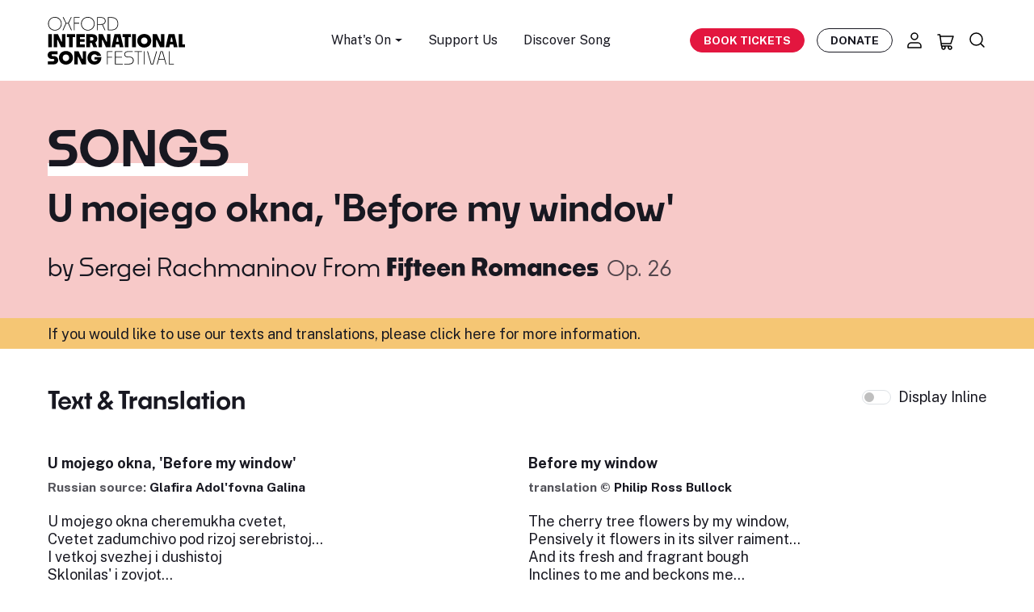

--- FILE ---
content_type: text/html; charset=UTF-8
request_url: https://oxfordsong.org/song/u-moyego-okna-before-my-window
body_size: 14270
content:
<!DOCTYPE html>
<html lang="en" prefix="og: http://ogp.me/ns# fb: http://ogp.me/ns/fb#">
<head>
  <meta http-equiv="X-UA-Compatible" content="IE=edge">
  <meta charset="utf-8">
  <meta name="viewport" content="width=device-width, initial-scale=1.0">
  <meta name="google-site-verification" content="VClmJirm01ogrmP95-4hVjAvamk16Wfd1XYYrlSddSE" />

  <!-- DNS Prefetch-->
  <link rel="preconnect" href="https://fonts.gstatic.com/" crossorigin>
  <link rel="preconnect" href="https://fonts.googleapis.com/" crossorigin>
  <link rel="preconnect" href="https://webcomponents.spektrix.com" crossorigin>
  <link rel="preconnect" href="https://use.typekit.net/" crossorigin>
  <link rel="dns-prefetch" href="//fonts.gstatic.com">
  <link rel="dns-prefetch" href="//fonts.googleapis.com">
  <link rel="dns-prefetch" href="//webcomponents.spektrix.com">
  <link rel="dns-prefetch" href="//use.typekit.net">

  <!-- Icons -->
  <link rel="apple-touch-icon" sizes="180x180" href="/apple-touch-icon.png">
  <link rel="icon" type="image/png" sizes="32x32" href="/favicon-32x32.png">
  <link rel="icon" type="image/png" sizes="16x16" href="/favicon-16x16.png">
  <link rel="manifest" href="/site.webmanifest">
  <link rel="mask-icon" href="/safari-pinned-tab.svg" color="#d41313">
  <meta name="msapplication-TileColor" content="#b91d47">
  <meta name="theme-color" content="#ffffff">

      <link rel="stylesheet" href="https://oxfordsong.org/dist/assets/styles-faaf1355.css">
  
  <!-- Jquery-->
  <script src="https://cdnjs.cloudflare.com/ajax/libs/jquery/3.6.4/jquery.min.js"  crossorigin="anonymous"></script>

  <!-- Flexslider JS-->
  <script src="/assets/js/jquery.flexslider-min.js"  crossorigin="anonymous"></script>

  <!-- Main JavaScript file-->
  <script src="/assets/js/site.js"></script>

  <script src="https://t.contentsquare.net/uxa/63507f68f11f0.js"></script>

  
  <script type="module">!function(){const e=document.createElement("link").relList;if(!(e&&e.supports&&e.supports("modulepreload"))){for(const e of document.querySelectorAll('link[rel="modulepreload"]'))r(e);new MutationObserver((e=>{for(const o of e)if("childList"===o.type)for(const e of o.addedNodes)if("LINK"===e.tagName&&"modulepreload"===e.rel)r(e);else if(e.querySelectorAll)for(const o of e.querySelectorAll("link[rel=modulepreload]"))r(o)})).observe(document,{childList:!0,subtree:!0})}function r(e){if(e.ep)return;e.ep=!0;const r=function(e){const r={};return e.integrity&&(r.integrity=e.integrity),e.referrerpolicy&&(r.referrerPolicy=e.referrerpolicy),"use-credentials"===e.crossorigin?r.credentials="include":"anonymous"===e.crossorigin?r.credentials="omit":r.credentials="same-origin",r}(e);fetch(e.href,r)}}();</script>
<script>!function(){var e=document.createElement("script");if(!("noModule"in e)&&"onbeforeload"in e){var t=!1;document.addEventListener("beforeload",(function(n){if(n.target===e)t=!0;else if(!n.target.hasAttribute("nomodule")||!t)return;n.preventDefault()}),!0),e.type="module",e.src=".",document.head.appendChild(e),e.remove()}}();</script>
<script src="https://oxfordsong.org/dist/assets/polyfills-legacy-43d373eb.js" nomodule onload="e=new CustomEvent(&#039;vite-script-loaded&#039;, {detail:{path: &#039;../vite/legacy-polyfills-legacy&#039;}});document.dispatchEvent(e);"></script>
<script type="module" src="https://oxfordsong.org/dist/assets/site-95eb27b3.js" crossorigin onload="e=new CustomEvent(&#039;vite-script-loaded&#039;, {detail:{path: &#039;js/Site.ts&#039;}});document.dispatchEvent(e);"></script>
<link href="https://oxfordsong.org/dist/assets/bootstrap.esm-b22afa3a.js" rel="modulepreload" crossorigin>
<link href="https://oxfordsong.org/dist/assets/Site-911deb98.css" rel="stylesheet" media="print" onload="this.media=&#039;all&#039;">
<script src="https://oxfordsong.org/dist/assets/site-legacy-67bd1a51.js" nomodule onload="e=new CustomEvent(&#039;vite-script-loaded&#039;, {detail:{path: &#039;js/Site-legacy.ts&#039;}});document.dispatchEvent(e);"></script>
  <script type="module" src="https://oxfordsong.org/dist/assets/ticket-79abbfe3.js" crossorigin onload="e=new CustomEvent(&#039;vite-script-loaded&#039;, {detail:{path: &#039;js/ticket/Ticket.ts&#039;}});document.dispatchEvent(e);"></script>
<link href="https://oxfordsong.org/dist/assets/_plugin-vue_export-helper-a2c08dda.js" rel="modulepreload" crossorigin>
<link href="https://oxfordsong.org/dist/assets/Api-02e93dd9.js" rel="modulepreload" crossorigin>
<link href="https://oxfordsong.org/dist/assets/bootstrap.esm-b22afa3a.js" rel="modulepreload" crossorigin>
<link href="https://oxfordsong.org/dist/assets/Api-68178587.css" rel="stylesheet" media="print" onload="this.media=&#039;all&#039;">
<script src="https://oxfordsong.org/dist/assets/ticket-legacy-31c0a9d6.js" nomodule onload="e=new CustomEvent(&#039;vite-script-loaded&#039;, {detail:{path: &#039;js/ticket/Ticket-legacy.ts&#039;}});document.dispatchEvent(e);"></script>

  <!-- Spektrix iFrameResize -->
<script type="text/javascript" src="https://tickets.oxfordsong.org/oxfordsong/website/scripts/integrate.js" ></script>
<!-- /Spektrix iFrameResize -->
  <script src="https://webcomponents.spektrix.com/stable/webcomponents-loader.js"></script>
<script src="https://webcomponents.spektrix.com/stable/spektrix-component-loader.js"
  data-components="spektrix-login-status,spektrix-basket-summary,spektrix-memberships,spektrix-donate,spektrix-merchandise" async></script>


<title>U mojego okna, &#039;Before my window&#039; | Song Texts, Lyrics… | Oxford Song</title>
<script>dataLayer = [];
(function(w,d,s,l,i){w[l]=w[l]||[];w[l].push({'gtm.start':
new Date().getTime(),event:'gtm.js'});var f=d.getElementsByTagName(s)[0],
j=d.createElement(s),dl=l!='dataLayer'?'&l='+l:'';j.async=true;j.src=
'https://www.googletagmanager.com/gtm.js?id='+i+dl;f.parentNode.insertBefore(j,f);
})(window,document,'script','dataLayer','GTM-NTKHJL6');
</script><meta name="referrer" content="no-referrer-when-downgrade">
<meta name="robots" content="all">
<meta content="oxfordliederfestival" property="fb:profile_id">
<meta content="en_GB" property="og:locale">
<meta content="Oxford Song" property="og:site_name">
<meta content="website" property="og:type">
<meta content="https://oxfordsong.org/song/u-moyego-okna-before-my-window" property="og:url">
<meta content="U mojego okna, &#039;Before my window&#039; | Song Texts, Lyrics… | Oxford Song" property="og:title">
<meta content="https://assets-cdn.oxfordsong.org/production/images/Logos/oisf_placeholder.png?w=1200&amp;h=630&amp;q=82&amp;auto=format&amp;fit=crop&amp;dm=1682859615&amp;s=815c038c3567fafe4d961a098745b4ef" property="og:image">
<meta content="1200" property="og:image:width">
<meta content="630" property="og:image:height">
<meta content="https://www.instagram.com/oxfordlieder/" property="og:see_also">
<meta content="https://www.youtube.com/@OxfordLieder" property="og:see_also">
<meta content="https://www.linkedin.com/company/oxford-lieder/about/" property="og:see_also">
<meta content="https://en.wikipedia.org/wiki/Oxford_Lieder_Festival" property="og:see_also">
<meta content="https://www.facebook.com/oxfordliederfestival" property="og:see_also">
<meta content="https://twitter.com/oxfordlieder" property="og:see_also">
<meta name="twitter:card" content="summary_large_image">
<meta name="twitter:site" content="@oxfordlieder">
<meta name="twitter:creator" content="@oxfordlieder">
<meta name="twitter:title" content="U mojego okna, &#039;Before my window&#039; | Song Texts, Lyrics… | Oxford Song">
<meta name="twitter:image" content="https://assets-cdn.oxfordsong.org/production/images/Logos/oisf_placeholder.png?w=800&amp;h=418&amp;q=82&amp;auto=format&amp;fit=crop&amp;dm=1682859615&amp;s=7e7454135575a51dc767e708f37e3a65">
<meta name="twitter:image:width" content="800">
<meta name="twitter:image:height" content="418">
<link href="https://oxfordsong.org/song/u-moyego-okna-before-my-window" rel="canonical">
<link href="https://oxfordsong.org/" rel="home">
<link type="text/plain" href="https://oxfordsong.org/humans.txt" rel="author"></head>
<body><noscript><iframe src="https://www.googletagmanager.com/ns.html?id=GTM-NTKHJL6"
height="0" width="0" style="display:none;visibility:hidden"></iframe></noscript>





<!-- Adds the navbar-transparent class to make navbar-transparent -->


<nav class="main-navigation navbar  sticky-top">

    <div class="navbar-shadow">

        <div class="container navbar-container">

            <button class="hamburger hamburger--3dx d-inline-flex d-md-none" type="button" aria-label="Menu" aria-controls="mobile-menu-nav">
                <span class="hamburger-box">
                    <span class="hamburger-inner"></span>
                </span>
            </button>

            <a class="navbar-brand logo" href="/">
                <h2 class="h5 mb-0">
					<img src="/assets/layout/logo.svg" width="170" height="59" alt="Oxford International Song Festival Logo" class="img-fluid">
                	<span class="visually-hidden">Oxford International Song Festival</span>
				</h2>
            </a>

            <ul class="navbar-menu d-none d-md-flex fs-sm">

                                <li class="nav-item dropdown">
                    <a class="nav-link dropdown-toggle" href="#" role="button" data-bs-toggle="dropdown" aria-expanded="false">
                        What's On
                    </a>
                    <ul class="dropdown-menu">
                                                    <li><a class="dropdown-item" href="/events">All Events</a></li>
                                                    <li><a class="dropdown-item" href="/springsong2026">Spring Song</a></li>
                                            </ul>
                </li>
                                <li class="nav-item">
                    <a href="/support" class="nav-link">Support Us</a>
                </li>
                <li class="nav-item">
                    <a href="/explore" class="nav-link">Discover Song</a>
                </li>
            </ul>

            <div class="navbar-secondary d-flex align-items-center">

                <a href="/events" class="btn btn-primary book-tickets-navbar btn-sm fw-bold text-uppercase d-none d-xl-inline-flex">Book Tickets</a>

                <a href="/donate" class="btn btn-outline-dark btn-sm  btn-hover-dark navbar-btn-outline fw-bold text-uppercase d-none d-xl-inline-flex">Donate</a>

                <a href="/account" aria-label="Account" title="Account" class="nav-icon nav-icon-account icon-link d-none d-md-inline-flex">
					<svg width="24" height="24" viewBox="0 0 24 24" fill="none" xmlns="http://www.w3.org/2000/svg">
<path d="M16 15H8C5.79086 15 4 16.7909 4 19V21H20V19C20 16.7909 18.2091 15 16 15Z" stroke="black" stroke-width="1.5" stroke-linecap="round" stroke-linejoin="round"/>
<path d="M12 11C14.2091 11 16 9.20914 16 7C16 4.79086 14.2091 3 12 3C9.79086 3 8 4.79086 8 7C8 9.20914 9.79086 11 12 11Z" stroke="black" stroke-width="1.5" stroke-linecap="round" stroke-linejoin="round"/>
</svg>
                </a>
                <a href="/basket" aria-label="Basket" title="Basket" id="header-basket-icon" class="nav-icon nav-icon-basket icon-link d-inline-flex">
                    
<spektrix-basket-summary client-name="oxfordsong"  custom-domain="tickets.oxfordsong.org" >
                        <svg width="24" height="24" viewBox="0 0 24 24" fill="none" xmlns="http://www.w3.org/2000/svg">
<path d="M2 3H4.5L6.5 17H17M17 17C15.8954 17 15 17.8954 15 19C15 20.1046 15.8954 21 17 21C18.1046 21 19 20.1046 19 19C19 17.8954 18.1046 17 17 17ZM6.07142 14H18L21 5H4.78571M11 19C11 20.1046 10.1046 21 9 21C7.89543 21 7 20.1046 7 19C7 17.8954 7.89543 17 9 17C10.1046 17 11 17.8954 11 19Z" stroke="black" stroke-width="1.5" stroke-linecap="round" stroke-linejoin="round"/>
</svg>
                        <span id="header-basket-count" class="d-none position-absolute top-10 start-95 translate-middle badge badge-sm rounded-pill bg-danger">
                            <span data-basket-item-count>0</span>
                            <span class="visually-hidden">items in basket</span>
                        </span>
                     </spektrix-basket-summary>                </a>
                <a href="/search" aria-label="Search" title="Search" class="nav-icon nav-icon-search icon-link d-inline-flex">
					<svg width="24" height="24" viewBox="0 0 24 24" fill="none" xmlns="http://www.w3.org/2000/svg">
<path d="M20 20L15.8033 15.8033M18 10.5C18 6.35786 14.6421 3 10.5 3C6.35786 3 3 6.35786 3 10.5C3 14.6421 6.35786 18 10.5 18C14.6421 18 18 14.6421 18 10.5Z" stroke="black" stroke-width="1.5" stroke-linecap="round" stroke-linejoin="round"/>
</svg>
                </a>
            </div>
        </div>
    </div>
    <div class="mobile-menu-nav" id="mobile-menu-nav">
	<div class="mobile-menu-scroll">
		<ul class="mobile-menu list-unstyled">
			<li class="mobile-nav-item">
				<a href="/events" class="mobile-nav-link">What's On</a>
			</li>

						<li class="mobile-nav-item">
				<a class="mobile-nav-link" href="/events">All Events</a>
			</li>
						<li class="mobile-nav-item">
				<a class="mobile-nav-link" href="/springsong2026">Spring Song</a>
			</li>
			
			<li class="mobile-nav-item">
				<a href="/support" class="mobile-nav-link">Support Us</a>
			</li>
			<li class="mobile-nav-item">
				<a href="/explore" class="mobile-nav-link">Discover Song</a>
			</li>
		</ul>
		<div class="mobile-menu-btns">
			<a href="/account" aria-label="Account" title="Account" class="mobile-nav-icon nav-icon-account icon-link">
				<svg class="fill-current" width="24" height="24" viewBox="0 0 24 24" fill="none" xmlns="http://www.w3.org/2000/svg">
<path d="M16 15H8C5.79086 15 4 16.7909 4 19V21H20V19C20 16.7909 18.2091 15 16 15Z" stroke="black" stroke-width="1.5" stroke-linecap="round" stroke-linejoin="round"/>
<path d="M12 11C14.2091 11 16 9.20914 16 7C16 4.79086 14.2091 3 12 3C9.79086 3 8 4.79086 8 7C8 9.20914 9.79086 11 12 11Z" stroke="black" stroke-width="1.5" stroke-linecap="round" stroke-linejoin="round"/>
</svg>

			</a>
			<a href="/basket" aria-label="Basket" title="Basket" class="mobile-nav-icon nav-icon-basket icon-link">
				<svg class="fill-current" width="24" height="24" viewBox="0 0 24 24" fill="none" xmlns="http://www.w3.org/2000/svg">
<path d="M2 3H4.5L6.5 17H17M17 17C15.8954 17 15 17.8954 15 19C15 20.1046 15.8954 21 17 21C18.1046 21 19 20.1046 19 19C19 17.8954 18.1046 17 17 17ZM6.07142 14H18L21 5H4.78571M11 19C11 20.1046 10.1046 21 9 21C7.89543 21 7 20.1046 7 19C7 17.8954 7.89543 17 9 17C10.1046 17 11 17.8954 11 19Z" stroke="black" stroke-width="1.5" stroke-linecap="round" stroke-linejoin="round"/>
</svg>

			</a>
		</div>
	</div>
</div></nav>

<main>
	
		<section class="block-header-text bg-tertiary py-6">
			<div class="container">
				<h1 class="col-12 col-lg-10 display-1 mb-2 text-uppercase">
					<span class="decoration-underline">Songs</span>
				</h1>
				<h2>U mojego okna, &#039;Before my window&#039;</h2>
				<h3 class="col-12 col-lg-10 fw-heading-medium mb-0 mt-4">
									by
					<a href="https://oxfordsong.org/composer/sergei-rachmaninov">Sergei Rachmaninov</a>
				
									From
					<span class="">
    <span class="song-title">
                    <a href="https://oxfordsong.org/song/fifteen-romances" class="fw-bold">
        
        Fifteen Romances

                    </a>
        
        
                    <small class="text-muted mx-1">Op. 26</small>
        
            </span>
    </span>
								</h3>
			</div>
		</section>
				<section class="bg-warning py-1">
			<div class="container">
				<span>If you would like to use our texts and translations, <a href="/explore/using-our-texts-translations">please click here for more information</a>.</span>
			</div>
		</section>
						
				
							<section class="py-6">
				<div class="container">
					
            
    <div class="d-flex">
        <div class="me-auto">
            <h3>
                Text &amp; Translation            </h3>
        </div>
        <div>
                           
        </div>
        <div>
                                        <div class="form-check form-switch">
                    <input class="form-check-input" type="checkbox" id="flexSwitchCheckDefault" onclick="toggleDivs()">
                    <label class="form-check-label" for="flexSwitchCheckDefault">Display Inline</label>
                </div>
                    </div>
    </div> 

        <div id="sidebyside" class="d-block">
            <div class="row">
                                <div class="col-sm-6">
                        
<p class="fw-bold mt-3">
            U mojego okna, &#039;Before my window&#039;
         <br />
        <small class="text-muted">
                Russian source:
                <a href="https://oxfordsong.org/poet/glafira-adolfovna-galina">Glafira Adol&#039;fovna Galina</a>
    </small>
    </p>
<div class="songtext lh-sm">
    U mojego okna cheremukha cvetet,<br />
Cvetet zadumchivo pod rizoj serebristoj...<br />
I vetkoj svezhej i dushistoj<br />
Sklonilas&#039; i zovjot...<br />
<br />
Jejo trepeshchushchikh vozdushnykh lepestkov<br />
Ja radostno lovlju veseloje dykhan&#039;e,<br />
Ikh sladkij aromat tumanit mne soznan&#039;e,<br />
I pesni o ljubvi oni pojut bez slov...
</div>
                </div>
                                                <div class="col-sm-6">
                        
<p class="fw-bold mt-3">
            Before my window
         <br />
        <small class="text-muted">
                 translation &copy;
                <a href="https://oxfordsong.org/poet/philip-ross-bullock">Philip Ross Bullock</a>
    </small>
    </p>
<div class="songtext lh-sm">
    The cherry tree flowers by my window,<br />
Pensively it flowers in its silver raiment…<br />
And its fresh and fragrant bough<br />
Inclines to me and beckons me…<br />
<br />
Blissfully, I inhale in the joyful breath<br />
Of its quivering, airy blossoms,<br />
Their sweet aroma clouds my mind,<br />
And they sing wordless songs of love…
</div>
                </div>
                            </div>
        </div>

                <div id="inline" class="d-none">
        				
<p class="fw-bold mt-3">

            U mojego okna, &#039;Before my window&#039;
            <br />
        <small class="text-muted">
        Russian source:
        <a href="https://oxfordsong.org/poet/glafira-adolfovna-galina">Glafira Adol&#039;fovna Galina</a>
    </small>
    </p>
<p class="fw-bold mt-3">
    Before my window     <br />
        <small class="text-muted">
         source:
        <a href="https://oxfordsong.org/poet/philip-ross-bullock">Philip Ross Bullock</a>
    </small>
    </p>

<div class="songtext mt-3">
    
        
                                                                                                                                                                                                                                            
                                                                                                                                                                                                                                            
            <p class="src-verse mb-4">
                    <span lang="" class="src-line">U mojego okna cheremukha cvetet,</span><br />
                        <em class="src-trans fw-light">The cherry tree flowers by my window,</em><br />
                                <span lang="" class="src-line">Cvetet zadumchivo pod rizoj serebristoj...</span><br />
                        <em class="src-trans fw-light">Pensively it flowers in its silver raiment…</em><br />
                                <span lang="" class="src-line">I vetkoj svezhej i dushistoj</span><br />
                        <em class="src-trans fw-light">And its fresh and fragrant bough</em><br />
                                <span lang="" class="src-line">Sklonilas&#039; i zovjot...</span><br />
                        <em class="src-trans fw-light">Inclines to me and beckons me…</em><br />
                            </pane>
            <p class="src-verse mb-4">
                    <span lang="" class="src-line">Jejo trepeshchushchikh vozdushnykh lepestkov</span><br />
                        <em class="src-trans fw-light">Blissfully, I inhale in the joyful breath</em><br />
                                <span lang="" class="src-line">Ja radostno lovlju veseloje dykhan&#039;e,</span><br />
                        <em class="src-trans fw-light">Of its quivering, airy blossoms,</em><br />
                                <span lang="" class="src-line">Ikh sladkij aromat tumanit mne soznan&#039;e,</span><br />
                        <em class="src-trans fw-light">Their sweet aroma clouds my mind,</em><br />
                                <span lang="" class="src-line">I pesni o ljubvi oni pojut bez slov...</span><br />
                        <em class="src-trans fw-light">And they sing wordless songs of love…</em><br />
                            </pane>
    </div>                    </div>
        

				</div>
			</section>
		

				<section class="py-6">
			<div class="container">
				<div class="row">
					<div
						class="col-lg-6">
																			<h3>Composer</h3>
							<div class="row">
	<div class="col-md-2 text-center">
		

<a href="https://oxfordsong.org/composer/sergei-rachmaninov" class="composer-tile pb-3 pb-lg-4 mb-6">
    
    

    <img class="img-fluid artist-tile-img mb-2 mb-lg-3" loading="lazy" width=200 height=200 src="https://assets-cdn.oxfordsong.org/production/images/Artists/rach.jpg?w=200&amp;h=200&amp;q=90&amp;auto=format&amp;fit=crop&amp;dm=1695826504&amp;s=a5ec585ffbde84c67994268b95b233b5" alt="Sergei Rachmaninov" />
     

    </a>	</div>
	<div class="col-md-9">
		<h4>
			<a href="https://oxfordsong.org/composer/sergei-rachmaninov" title="Find out more about Sergei Rachmaninov">Sergei Rachmaninov</a>
		</h4>
		<p>Sergei Rachmaninov was a Russian composer, pianist, and conductor of the late Romantic period.</p>
	</div>
</div>
						
					</div>
					<div
						class="col-lg-6">
																			<h3>Poet</h3>
							<div class="row">
	<div class="col-md-2 text-center">
		

<a href="https://oxfordsong.org/poet/glafira-adolfovna-galina" class="poet-tile pb-3 pb-lg-4 mb-6">
 
    

    <img class="img-fluid artist-tile-img mb-2 mb-lg-3" loading="lazy" width=200 height=200 src="https://assets-cdn.oxfordsong.org/production/images/Logos/oisf_placeholder.png?w=200&amp;h=200&amp;q=90&amp;auto=format&amp;fit=crop&amp;dm=1682859615&amp;s=a5023ebda140927bf91d18b23caa78ac" alt="Glafira Adol&#039;fovna Galina" />
     

    </a>	</div>
	<div class="col-md-9">
		<h4>
			<a href="https://oxfordsong.org/poet/glafira-adolfovna-galina" title="Find out more about Glafira Adol&#039;fovna Galina">Glafira Adol&#039;fovna Galina</a>
		</h4>
		<p></p>
	</div>
</div>
											</div>
				</div>
			</div>
		</section>
				<section class="py-6">
			<div class="container">
				<h3>Performances</h3>
																	<h4 class="mt-3">Previously performed at:</h4>
					<ul class="list-group">
													<li class="list-group-item">
								<span class="d-flex justify-content-between flex-wrap">
									<span class=""><a href="https://oxfordsong.org/events/how-fair-this-spot">How Fair This Spot</a></span>
									<span class="text-muted small">16 Oct 2023</span>
								</span>
							</li>
											</ul>
							</div>
		</section>
		
		<section class="block-banner block bg-primary py-7">

    <div class="container">

        <div class="row align-items-md-center">

            <div class="col-12 col-md-4 col-lg-3 offset-lg-1 text-center text-md-right col-banner-img">
                <svg class="fill-current banner-icon mb-5 mb-md-0" width="223" height="194" viewBox="0 0 223 194" fill="none" xmlns="http://www.w3.org/2000/svg">
<path d="M141.5 178C186.511 178 223 141.511 223 96.5C223 51.4888 186.511 15 141.5 15C96.4888 15 60 51.4888 60 96.5C60 141.511 96.4888 178 141.5 178Z" fill="#F7C9C8"/>
<path d="M197.413 15.5002C186.493 4.26067 171.014 -1.35911 155.426 0.279995C139.577 1.84705 124.675 8.55655 112.989 19.3728C111.637 20.5436 110.556 21.5343 109.655 22.3448L108.123 23.8758L106.592 22.3448C105.691 21.5343 104.609 20.5436 103.258 19.3728C91.5718 8.55655 76.6691 1.84705 60.8203 0.279995C45.2329 -1.35911 29.7536 4.26067 18.8333 15.5002C-6.27778 41.9149 -6.27778 83.3697 18.8333 109.793L18.9234 109.884L99.7439 189.857C101.888 192.28 104.898 193.766 108.123 194C111.349 193.766 114.358 192.28 116.503 189.857L132.721 173.826L137.226 169.323L174.618 132.309L179.033 127.896L197.323 109.884L197.413 109.793C222.29 83.4148 222.101 42.05 197.413 15.5002ZM140.848 156.877L134.072 150.105C137.055 148.736 139.776 146.844 142.091 144.521L154.435 132.273C156.706 129.913 158.589 127.202 160.021 124.257L166.824 131.138L140.848 156.877ZM94.0225 103.057L71.272 80.4068C69.5421 78.3804 69.5421 75.4084 71.272 73.382C73.2182 71.2566 76.5159 71.0945 78.6603 73.0218L101.366 95.708C102.582 96.9238 104.564 96.9238 105.781 95.708C106.997 94.4922 106.997 92.5109 105.781 91.2951L75.5068 61.0168C73.7048 59.0534 73.7048 56.0454 75.5068 54.0821C76.4348 53.0374 77.7233 52.398 79.1108 52.2809C80.4984 52.2178 81.8589 52.7042 82.895 53.6318L113.124 83.9371C114.34 85.1529 116.322 85.1529 117.539 83.9371C118.755 82.7213 118.755 80.74 117.539 79.5242L94.6983 56.7209C92.8061 54.6855 92.9233 51.4974 94.9596 49.6061C96.8877 47.8139 99.8791 47.8139 101.816 49.6061L136.956 84.7297L137.136 89.0526C126.954 95.2307 123.431 108.316 129.117 118.773C129.964 120.259 131.829 120.808 133.352 120.033C134.784 119.142 135.325 117.323 134.613 115.801C130.369 107.983 133.27 98.2117 141.091 93.9699C141.127 93.9518 141.154 93.9338 141.19 93.9158C141.65 93.5736 142.073 93.1773 142.452 92.745C143.073 92.1687 143.398 91.3401 143.353 90.4935L142.992 72.8417C142.839 67.0598 147.146 62.1245 152.903 61.4941L156.147 110.037C156.94 116.602 154.687 123.176 150.02 127.869L137.676 140.117C129.459 148.402 116.079 148.483 107.763 140.297L67.3977 100.04C65.4155 97.9776 65.4155 94.7174 67.3977 92.655C69.434 90.6196 72.7317 90.6106 74.777 92.646L74.786 92.655L88.4813 106.344L89.6076 107.47C90.8239 108.686 92.8061 108.686 94.0225 107.47C95.2389 106.254 95.2389 104.273 94.0225 103.057ZM192.809 105.372L187.313 110.865L182.808 115.368L171.185 126.752L162.085 117.593C162.553 114.882 162.607 112.126 162.265 109.397L158.841 58.1528C158.742 56.5317 157.399 55.2709 155.778 55.2709H153.165C143.785 55.7752 136.487 63.6195 136.676 73.0128L136.766 75.8047L106.132 45.1841C101.789 40.9243 94.8514 40.8882 90.4545 45.0941C89.148 46.3459 88.1569 47.8859 87.5713 49.5971L87.2109 49.2368C82.5887 44.941 75.3446 45.2111 71.0468 49.8403C66.9472 54.2442 66.9652 61.0708 71.0918 65.4567L71.5423 65.907C69.8034 66.4474 68.2266 67.411 66.9472 68.6989C62.5052 73.1389 62.4692 80.3257 66.8571 84.8197L67.5779 85.5402C65.884 86.0626 64.3343 86.9902 63.0729 88.242C60.9194 90.3945 59.7211 93.3124 59.7391 96.3475C59.649 99.3555 60.8293 102.264 62.9828 104.363L103.348 144.71C109.682 151.005 118.692 153.833 127.495 152.275L136.451 161.218L135.334 162.299L133.982 163.65L112.178 185.264C110.979 187.507 108.204 188.353 105.961 187.155C105.159 186.723 104.501 186.066 104.069 185.264L80.9128 162.299L76.4078 157.886L33.4297 115.377L28.9246 110.874L23.4285 105.381C0.632959 81.4154 0.632959 43.7882 23.4285 19.8231C44.8725 -2.33176 78.39 5.41344 99.0231 24.0559C100.285 25.1367 101.366 26.1273 102.177 26.9379C104.699 29.2795 106.051 30.6304 108.123 30.6304C110.196 30.6304 111.547 29.2795 114.07 26.9379C114.881 26.1273 115.962 25.1367 117.223 24.0559C137.857 5.41344 171.374 -2.33176 192.818 19.8231C215.569 43.7792 215.542 81.3884 192.809 105.372Z" fill="black"/>
</svg>

            </div>

            <div class="col-12 col-md-8 col-lg-7 ps-md-7 text-center text-md-left col-banner-text">

                <h2 class="mb-1"><span class="fw-heading-light">Help us with a</span> Donation</h2>

                <p class="mb-3 text-white">Enjoying our texts and translations? Help us continue to offer this service to all.</p>

                <p class="mt-4 mb-0">

                    <a href="/donate" class="btn btn-dark">Make a Donation</a>

                </p>

            </div>

        </div>

    </div>

</section>

</main>

<footer class="site-footer pt-7 pt-lg-8 pb-5 pb-lg-7">
	<div class="container">
		<div class="row justify-content-center">
			<div class="col-12 col-lg-3 col-footer-1 d-flex flex-column align-items-center align-items-lg-start fs-xs mb-5">
	 			<img src="/assets/layout/logo.svg" width="200" height="114" class="footer-logo pb-5 pb-lg-6" alt="Oxford International Song Festival Logo">
				<a href="https://goo.gl/maps/Rkccmy2Q5iNgiaY96" title="View on Google Maps" class="icon-link no-filter contact-link d-flex map-link pb-2 pb-lg-3">
                    <svg class="fill-current" width="24" height="24" viewBox="0 0 24 24" fill="none" xmlns="http://www.w3.org/2000/svg">
<path d="M12 14C13.6569 14 15 12.6569 15 11C15 9.34315 13.6569 8 12 8C10.3431 8 9 9.34315 9 11C9 12.6569 10.3431 14 12 14Z" stroke="black" stroke-width="1.5" stroke-linecap="round" stroke-linejoin="round"/>
<path d="M12 21C16.4183 19 20 15.4183 20 11C20 6.58172 16.4183 3 12 3C7.58172 3 4 6.58172 4 11C4 15.4183 7.58172 19 12 21Z" stroke="black" stroke-width="1.5" stroke-linecap="round" stroke-linejoin="round"/>
</svg>

					<div class="map-address">37 Fairacres Road
						<span class="d-inline-block">Oxford OX4 1TH</span>
					</div>
				</a>
				<a href="tel:+441865591276" title="Call Us" class="icon-link no-filter contact-link d-flex phone-link">
                    <svg class="fill-current" width="24" height="24" viewBox="0 0 24 24" fill="none" xmlns="http://www.w3.org/2000/svg">
<path d="M20.9994 19.1864V16.4767C21.0104 16.0337 20.8579 15.6021 20.5709 15.264C19.7615 14.3106 16.9855 13.7008 15.8851 13.935C15.0273 14.1176 14.4272 14.9788 13.8405 15.5644C11.5746 14.2785 9.69858 12.4062 8.41019 10.1448C8.9969 9.55929 9.85987 8.96036 10.0428 8.10428C10.2771 7.00777 9.66813 4.24949 8.72131 3.43684C8.38828 3.151 7.96247 2.99577 7.52325 3.00009H4.80811C3.77358 3.00106 2.91287 3.92895 3.00706 4.96919C3 13.935 10 21 19.0264 20.9929C20.0722 21.0873 21.0036 20.2223 20.9994 19.1864Z" stroke="black" stroke-width="1.5" stroke-linecap="round" stroke-linejoin="round"/>
</svg>

					<div>01865 591 276</div>
				</a>
			</div>
			<div class="col-12 col-lg-5 col-footer-2">
				<div class="row justify-content-center footer-menus pt-4 pb-4 pt-lg-2 pb-lg-0 mt-lg-1">
					<div class="col col-footer-menu col-lg-6 fs-xs">
						<ul class="list-unstyled footer-menu mb-0">
							<li class="footer-menu-item">
							    <a href="/events" class="footer-menu-link">What's On</a>
                            </li>
                            <li class="footer-menu-item">
                                <a href="/about" class="footer-menu-link">About Us</a>
                            </li>
                            <li class="footer-menu-item">
                                <a href="/education" class="footer-menu-link">Education</a>
                            </li>
                            <li class="footer-menu-item">
                                <a href="/access" class="footer-menu-link">Access information</a>
                            </li>
                            <li class="footer-menu-item">
                                <a href="/visiting-oxford" class="footer-menu-link">Visit Oxford</a>
                            </li>
                            <li class="footer-menu-item">
                                <a href="/events/past" class="footer-menu-link">Past Events</a>
                            </li>
						</ul>
					</div>
					<div class="col col-footer-menu col-lg-6 fs-xs">
						<ul class="list-unstyled footer-menu mb-0">
                            <li class="footer-menu-item">
                                <a href="/donate" class="footer-menu-link">Donate</a>
                            </li>
							 
								<li class="footer-menu-item">
									<a href="https://oxfordsong.org/stories-in-song" class="footer-menu-link">The Festival</a>
								</li>
							                            <li class="footer-menu-item">
                                <a href="/faqs" class="footer-menu-link">FAQs</a>
                            </li>
                            <li class="footer-menu-item">
                                <a href="/vacancies" class="footer-menu-link">Vacancies</a>
                            </li>
                            <li class="footer-menu-item">
                                <a href="/contact" class="footer-menu-link">Contact</a>
                            </li>
						</ul>
					</div>
				</div>
			</div>
			<div class="col col-lg-4 col-footer-4 d-flex d-lg-block flex-column align-items-center pt-4 pt-lg-0">
				<h3 class="mb-2">Stay in Touch</h3>
				<p class="fs-sm pb-lg-1">Join our newsletter to stay in the loop with our upcoming events.</p> 
				<a href="/newsletter" class="btn btn-dark mb-3">Subscribe</a>
				<div class="social d-flex flex-column flex-lg-row">
					<h4 class="mb-2 mb-lg-0">Follow us</h4>
					<ul class="social-links list-inline ms-lg-2 ms-xl-4 mb-0">
						<li class="social-item list-inline-item">
						<a aria-label="Find us on Facebook" title="Find us on Facebook" href="https://www.facebook.com/oxfordinternationalsongfestival" class="social-link" target="_blank">
                        <svg class="fill-current" width="33" height="32" viewBox="0 0 33 32" fill="none" xmlns="http://www.w3.org/2000/svg">
<circle cx="16.4998" cy="15.7693" r="15.5193" fill="#181821" stroke="#181821" stroke-width="0.5"/>
<path fill-rule="evenodd" clip-rule="evenodd" d="M17.5387 23.1281H14.7418V16.2939H13.3442V13.9391H14.7418V12.5253C14.7418 10.6043 15.5306 9.46143 17.7728 9.46143H19.6391V11.8171H18.4727C17.5998 11.8171 17.5421 12.1462 17.5421 12.7604L17.5383 13.9391H19.652L19.4046 16.2939H17.5383V23.1281H17.5387Z" fill="white"/>
</svg>

						</a>
					</li>
					<li class="social-item list-inline-item">
						<a aria-label="Find us on Twitter" title="Find us on Twitter" href="https://twitter.com/OxfordSong" class="social-link" target="_blank">
                        <svg class="fill-current" width="32" height="32" viewBox="0 0 32 32" fill="none" xmlns="http://www.w3.org/2000/svg">
<circle cx="16.0383" cy="15.7693" r="15.5193" fill="#181821" stroke="#181821" stroke-width="0.5"/>
<path fill-rule="evenodd" clip-rule="evenodd" d="M21.6634 11.4559C22.2871 11.0623 22.7657 10.4382 22.9903 9.69467C22.4063 10.06 21.761 10.3243 21.0725 10.4673C20.5231 9.84774 19.7378 9.46143 18.8687 9.46143C17.2014 9.46143 15.8503 10.8873 15.8503 12.6458C15.8503 12.8955 15.8754 13.1387 15.9272 13.3711C13.4185 13.238 11.194 11.9716 9.70377 10.0436C9.44374 10.5156 9.29515 11.0623 9.29515 11.6454C9.29515 12.7497 9.82817 13.7246 10.6385 14.2968C10.1435 14.2804 9.67785 14.1355 9.2701 13.8986V13.9378C9.2701 15.4812 10.3102 16.7686 11.6933 17.0602C11.4393 17.1349 11.1732 17.1723 10.8968 17.1723C10.7024 17.1723 10.5124 17.1531 10.3292 17.1158C10.7128 18.3804 11.8281 19.3025 13.1498 19.3271C12.1157 20.1817 10.8139 20.6901 9.39968 20.6901C9.15606 20.6901 8.91504 20.6765 8.6792 20.6464C10.0156 21.5493 11.6026 22.0769 13.3079 22.0769C18.8627 22.0769 21.8984 17.2242 21.8984 13.0157C21.8984 12.8772 21.8966 12.7397 21.8906 12.6039C22.4806 12.1547 22.9938 11.5935 23.3972 10.9548C22.8555 11.2081 22.2733 11.3793 21.6634 11.4559Z" fill="white"/>
</svg>

						</a>
					</li>
					<li class="social-item list-inline-item">
						<a aria-label="Find us on Instagram" title="Find us on Instagram" href="https://www.instagram.com/oxfordsong/" class="social-link" target="_blank">
                        <svg class="fill-current" width="33" height="32" viewBox="0 0 33 32" fill="none" xmlns="http://www.w3.org/2000/svg">
<circle cx="16.5769" cy="15.7693" r="15.5193" fill="#181821" stroke="#181821" stroke-width="0.5"/>
<g clip-path="url(#clip0_546_1819)">
<path d="M16.5037 12.8554C14.8001 12.8554 13.426 14.2581 13.426 15.9972C13.426 17.7362 14.8001 19.139 16.5037 19.139C18.2073 19.139 19.5814 17.7362 19.5814 15.9972C19.5814 14.2581 18.2073 12.8554 16.5037 12.8554ZM16.5037 18.0397C15.4028 18.0397 14.5028 17.1237 14.5028 15.9972C14.5028 14.8706 15.4001 13.9546 16.5037 13.9546C17.6073 13.9546 18.5046 14.8706 18.5046 15.9972C18.5046 17.1237 17.6046 18.0397 16.5037 18.0397ZM20.4251 12.7269C20.4251 13.1343 20.1037 13.4597 19.7073 13.4597C19.3082 13.4597 18.9894 13.1315 18.9894 12.7269C18.9894 12.3222 19.3109 11.994 19.7073 11.994C20.1037 11.994 20.4251 12.3222 20.4251 12.7269ZM22.4635 13.4706C22.418 12.489 22.1984 11.6194 21.4939 10.903C20.7921 10.1866 19.9403 9.9624 18.9787 9.91318C17.9876 9.85576 15.0171 9.85576 14.026 9.91318C13.0671 9.95967 12.2153 10.1839 11.5109 10.9003C10.8064 11.6167 10.5894 12.4862 10.5412 13.4679C10.485 14.4796 10.485 17.512 10.5412 18.5237C10.5867 19.5054 10.8064 20.3749 11.5109 21.0913C12.2153 21.8077 13.0644 22.0319 14.026 22.0812C15.0171 22.1386 17.9876 22.1386 18.9787 22.0812C19.9403 22.0347 20.7921 21.8104 21.4939 21.0913C22.1957 20.3749 22.4153 19.5054 22.4635 18.5237C22.5198 17.512 22.5198 14.4823 22.4635 13.4706ZM21.1832 19.6093C20.9742 20.1452 20.5698 20.5581 20.0421 20.7741C19.2519 21.094 17.3769 21.0202 16.5037 21.0202C15.6305 21.0202 13.7528 21.0913 12.9653 20.7741C12.4403 20.5608 12.0359 20.1479 11.8242 19.6093C11.5109 18.8026 11.5832 16.8886 11.5832 15.9972C11.5832 15.1058 11.5135 13.189 11.8242 12.3851C12.0332 11.8491 12.4376 11.4362 12.9653 11.2202C13.7555 10.9003 15.6305 10.9741 16.5037 10.9741C17.3769 10.9741 19.2546 10.903 20.0421 11.2202C20.5671 11.4335 20.9716 11.8464 21.1832 12.3851C21.4966 13.1917 21.4242 15.1058 21.4242 15.9972C21.4242 16.8886 21.4966 18.8054 21.1832 19.6093Z" fill="white"/>
</g>
<defs>
<clipPath id="clip0_546_1819">
<rect width="12" height="14" fill="white" transform="translate(10.501 9)"/>
</clipPath>
</defs>
</svg>

						</a>
					</li>
						<li class="social-item list-inline-item">
						<a aria-label="Find us on YouTube" title="Find us on YouTube" href="https://www.youtube.com/@Oxfordsongfestival" class="social-link" target="_blank">
                        <svg class="fill-current" width="32" height="32" viewBox="0 0 32 32" fill="none" xmlns="http://www.w3.org/2000/svg">
<circle cx="16.1155" cy="15.7693" r="15.5193" fill="#181821" stroke="#181821" stroke-width="0.5"/>
<path d="M22.7722 19.3053C22.6102 19.9077 22.1352 20.3826 21.5329 20.5449C20.4324 20.8459 16.0306 20.8459 16.0306 20.8459C16.0306 20.8459 11.6289 20.8459 10.5285 20.5563C9.93773 20.3942 9.45115 19.9076 9.2891 19.3053C8.99951 18.2049 8.99951 15.923 8.99951 15.923C8.99951 15.923 8.99951 13.6295 9.2891 12.5406C9.45132 11.9383 9.92614 11.4634 10.5286 11.3011C11.6405 11 16.0308 11 16.0308 11C16.0308 11 20.4324 11 21.5329 11.2896C22.1353 11.4518 22.6102 11.9267 22.7724 12.529C23.0619 13.6295 23.0619 15.9114 23.0619 15.9114C23.0619 15.9114 23.0735 18.2049 22.7722 19.3053ZM14.6291 13.8148V18.0311L18.2895 15.923L14.6291 13.8148Z" fill="white"/>
</svg>

						</a>
					</li>
					</ul>
				</div>
			</div>
		</div>
	</div>
</footer><footer class="legal-footer pt-5 pb-7">
	<div class="container">
		<div class="row">
			<div class="col-12 col-lg-7 col-legal-1  col-xl-8 fs-xs">
				<p class="mb-1">All information &copy; Oxford Lieder 2026</p>
				<p class="mb-3 mb-lg-0">Registered in England No. 5485276. Registered Charity No. 1111458.</p>
			</div>
			<div class="col-12 col-lg-5 col-legal-2 col-xl-4 fs-xs">
				<ul class="list-unstyled barred-menu legal-menu mb-0">
					<li class="barred-menu-item">
					<a href="/privacy" class="footer-menu-link">Privacy Policy</a>
				</li>
				<li class="barred-menu-item">
					<a href="/ticketing-policy" class="footer-menu-link">Ticketing Policy</a>
				</li> 
				</ul>
			</div>
		</div>
	</div>
</footer>
<div class="offcanvas offcanvas-end" tabindex="-1" id="ticketSelector" aria-labelledby="ticketSelectorLabel">
	<div class="offcanvas-header">
		<h5 id="ticketSelectorLabel">Select Tickets</h5>
		<button type="button" class="btn-close text-reset" data-bs-dismiss="offcanvas" aria-label="Close"></button>
	</div>
	<div class="offcanvas-body">
		<div id="ticketSelectorContent"></div>
	</div>
</div>




<script type="application/ld+json">{"@context":"https://schema.org","@graph":[{"@type":"WebSite","author":{"@id":"https://oxfordsong.org#identity"},"copyrightHolder":{"@id":"https://oxfordsong.org#identity"},"copyrightYear":"2023","creator":{"@id":"#creator"},"dateCreated":"2023-08-24T10:31:48+01:00","dateModified":"2023-08-30T12:00:52+01:00","datePublished":"2023-08-24T10:32:00+01:00","headline":"U mojego okna, 'Before my window' | Song Texts, Lyrics & Translations","image":{"@type":"ImageObject","url":"https://assets-cdn.oxfordsong.org/production/images/Logos/oisf_placeholder.png?w=1200&h=630&q=82&auto=format&fit=crop&dm=1682859615&s=815c038c3567fafe4d961a098745b4ef"},"inLanguage":"en-gb","mainEntityOfPage":"https://oxfordsong.org/song/u-moyego-okna-before-my-window","name":"U mojego okna, 'Before my window' | Song Texts, Lyrics & Translations","publisher":{"@id":"#creator"},"url":"https://oxfordsong.org/song/u-moyego-okna-before-my-window"},{"@id":"https://oxfordsong.org#identity","@type":"Organization","address":{"@type":"PostalAddress","addressCountry":"United Kingdom","addressLocality":"Oxford","addressRegion":"Oxfordshire","postalCode":"OX4 1TH","streetAddress":"37 Fairacres Road"},"alternateName":"Oxford Lieder","description":"The Oxford Festival is the focal point of Oxford Lieder’s year, presenting more than 50 concerts and dozens of other events celebrating the unique art form of song. It is well established as one of the world’s leading song festivals and the biggest in the UK, attracting many of the world’s greatest artists.","email":"info@oxfordsong.org","image":{"@type":"ImageObject","height":"450","url":"https://assets-cdn.oxfordsong.org/production/images/Misc/oisf_icon.png?w=450&h=450&q=90&auto=format&fit=crop&dm=1686133751&s=7efe49cb0c0a7996254135eb9b322b5a","width":"450"},"logo":{"@type":"ImageObject","height":"60","url":"https://assets-cdn.oxfordsong.org/production/images/Misc/oisf_icon.png?w=600&h=60&q=82&fm=png&fit=clip&dm=1686133751&s=32bf77d373107d3f8da437f9f62da1b6","width":"60"},"name":"Oxford Song","sameAs":["https://twitter.com/oxfordlieder","https://www.facebook.com/oxfordliederfestival","https://en.wikipedia.org/wiki/Oxford_Lieder_Festival","https://www.linkedin.com/company/oxford-lieder/about/","https://www.youtube.com/@OxfordLieder","https://www.instagram.com/oxfordlieder/"],"telephone":"+44(0)1865 591 276","url":"https://oxfordsong.org"},{"@id":"#creator","@type":"Organization"},{"@type":"BreadcrumbList","description":"Breadcrumbs list","itemListElement":[{"@type":"ListItem","item":"https://oxfordsong.org/","name":"Home Page","position":1},{"@type":"ListItem","item":"https://oxfordsong.org/song/u-moyego-okna-before-my-window","name":"U mojego okna, 'Before my window'","position":2}],"name":"Breadcrumbs"}]}</script><script>function toggleDivs() {
        const sidebyside = document.getElementById("sidebyside");
        const inline = document.getElementById("inline");

        if (sidebyside.classList.contains("d-block")) {
            sidebyside.classList.replace("d-block", "d-none");
            inline.classList.replace("d-none", "d-block");
        } else {
            sidebyside.classList.replace("d-none", "d-block");
            inline.classList.replace("d-block", "d-none");
        }
    };</script></body>
</html>
